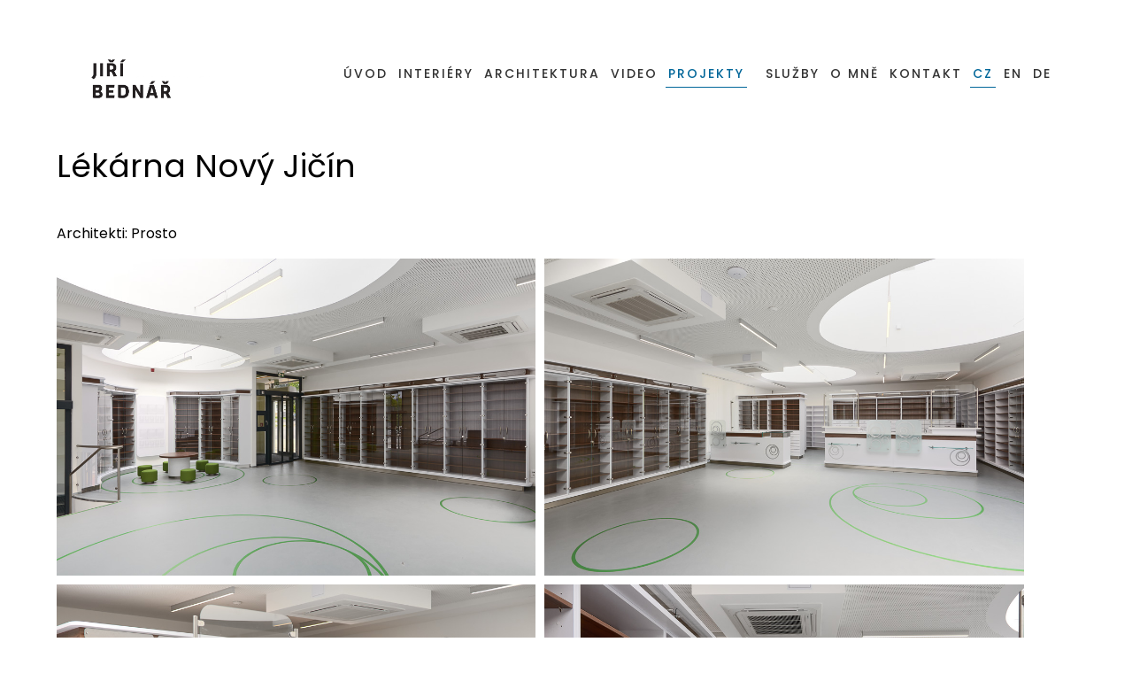

--- FILE ---
content_type: text/html; charset=UTF-8
request_url: https://www.jiribednar.com/projekt/prosto-lekarna/
body_size: 9201
content:
<!DOCTYPE html>
<html lang="cs"> 
    <head> 
    <meta name="google-site-verification" content="go2M3GHcCjGMH2cBEfcz1FgYyZ2fjhpypJ8QXENHvxs" />
    <link rel="icon" type="image/png" href="https://www.jiribednar.com/favicon-96x96.png" sizes="96x96" />
    <link rel="icon" type="image/svg+xml" href="https://www.jiribednar.com/favicon.svg" />
    <link rel="shortcut icon" href="https://www.jiribednar.com/favicon.ico" />
    <link rel="apple-touch-icon" sizes="180x180" href="https://www.jiribednar.com/apple-touch-icon.png" />
    <link rel="manifest" href="https://www.jiribednar.com/site.webmanifest" />
    <meta name="theme-color"    content="#ffffff"> 
    <meta charset="utf-8" /> 
    <meta http-equiv="cache-control" content="public">
    <link rel="stylesheet" href="https://www.jiribednar.com/style/clean-style-remake-mini.css">
    
        <!-- Privacy-friendly analytics by Plausible -->
    <script async src="https://plausible.io/js/pa-XvxH1M0HRFzP2IXqyX__P.js"></script>    
    <script>
      window.plausible=window.plausible||function(){(plausible.q=plausible.q||[]).push(arguments)},plausible.init=plausible.init||function(i){plausible.o=i||{}};
        plausible.init({
          customProperties: {
            keyword: ""
          }
        });  
    </script>        
   
           
    
<!--    <link rel="alternate" hreflang="cs-cs" href="">        
    <link rel="alternate" hreflang="de-at" href="">
    <link rel="alternate" hreflang="en-gb" href="">        -->
        
    <script src="https://www.jiribednar.com/script/lazysizes.min.js" async></script> 	
    <script>
        window.lazySizesConfig = window.lazySizesConfig || {};
        window.lazySizesConfig.expand = 1000; 
    </script>        
    <meta http-equiv="X‑UA‑Compatible" content="IE=edge">
    <meta name="viewport" content="width=device-width,initial-scale=1"/>
    <meta name="theme-color" content="#000000" />
    <title>Fotografie interiéru lékarny – Fotograf interiéru Jiří Bednář</title>

                    <link rel="canonical" href="https://www.jiribednar.com/projekt/prosto-lekarna/" />
            <link rel="alternate"  hreflang="cs" href="https://www.jiribednar.com/projekt/prosto-lekarna/" />
            <link rel="alternate"  hreflang="en" href="https://www.jiribednar.com/en/projekt/prosto-lekarna/" />
            <link rel="alternate"  hreflang="de" href="https://www.jiribednar.com/de/projekt/prosto-lekarna/" />
            <link rel="alternate"  hreflang="x-default" href="https://www.jiribednar.com/projekt/prosto-lekarna/" />

        
    <meta name="description" content="Profesionální fotografie interiéru lékarny pro výrobce nábytku Prosto Interiéry, truhlářská výroba">  
    <meta name="keywords" content="fotograf, fotografie architektury, fotografie interieru, fotografie z dronu, fotograf interieru, fotograf hotelu, komercni fotograf, reklamni fotograf" />        

    <meta property="og:type"               content="website" />
    <meta property="og:url"                content="https://www.jiribednar.com/projekt/prosto-lekarna/" />        
    <meta property="og:title"              content="Fotografie interiéru lékarny – Fotograf interiéru Jiří Bednář" />
    <meta property="og:description"        content="Profesionální fotografie interiéru lékarny pro výrobce nábytku Prosto Interiéry, truhlářská výroba" />
    <meta property="og:image"              content="https://www.jiribednar.com/portfolio/2025/uvod-2025-04/1000px/fotografie-002-arch-design-dum-v-praze.jpg" />  
    <meta property="og:locale" content="cs_CZ">
    <meta property="og:site_name" content="Fotografie interiéru lékarny – Fotograf interiéru Jiří Bednář"> 
    <meta name="author" content="Fotograf Jiří Bednář">

    <meta property="twitter:site"                content="@jiribednar" />        
    <meta property="twitter:card"               content="summary" />
    <meta property="twitter:title"              content="Fotografie interiéru lékarny – Fotograf interiéru Jiří Bednář" />
    <meta property="twitter:description"        content="Profesionální fotografie interiéru lékarny pro výrobce nábytku Prosto Interiéry, truhlářská výroba" />
    <meta property="twitter:image"              content="https://www.jiribednar.com/img/new_logo_v2.jpg" />            

    <script src="https://www.jiribednar.com/script/masonry.min.js"></script>     
        
    

    <script type="application/ld+json">
    {
      "@context": "https://schema.org",
      "@graph": [
        {
          "@type": "ProfessionalService",
          "@id": "https://www.jiribednar.com/",
          "name": "Fotograf architektury a interiérů Jiří Bednář",
          "image": "https://www.jiribednar.com/img/new_logo_v2.jpg",
          "url": "https://www.jiribednar.com/",
          "telephone": "+420721871391",
          "email": "mailto:foto@jiribednar.com",
          "priceRange": "Individual pricing",
          "serviceType": ["Fotografie architektury", "Fotografie interiérů", "Dron – foto a video", "Fotografie z dronu", "Fotografie pro architektury", "Fotografie pro interiérové designery"],
          "areaServed": "CZ",
          "aggregateRating": {
            "@type": "AggregateRating",
            "ratingValue": "4.9",
            "reviewCount": "82"
          }
        },
        {
          "@type": "Person",
          "@id": "https://www.jiribednar.com/",
          "name": "Jiří Bednář",
          "jobTitle": "Fotograf architektury a interiérů",
          "description": "Jsem fotograf architektury a interiérů. Pracuji s architekty, investory, developery, reality, hotely a další. Mám licenci na provoz dronu a fotím a natáčím z dronu po celé republice. Doprava v Česku je zdarma.",
          "image": "https://www.jiribednar.com/img/new_logo_v2.jpg",
          "url": "https://www.jiribednar.com/",
          "sameAs": [
            "https://www.facebook.com/jiribednarphotography",
            "https://www.instagram.com/jiribednar/",
            "https://www.linkedin.com/in/jiribednar/"
          ]
        }
      ]
    }
    </script>
    <link rel="preconnect" href="https://fonts.googleapis.com">
    <link rel="preconnect" href="https://fonts.gstatic.com" crossorigin>
    <link href="https://fonts.googleapis.com/css2?family=Poppins:wght@300;400;500;600&display=swap" rel="stylesheet">

    


    </head>   
    <body class="full"> 
        <script>
            
            function showHiddenMenu() {

                var element = document.getElementById("menu");
                
                if(element.className === "activated-menu"){
                    
                    document.getElementById("menu").style.display = "none";
                    document.getElementById("non-activated-menu-btn").style.display = "block";
                    document.getElementById("activated-menu-btn").style.display = "none";
                    element.classList.remove("activated-menu");   
                    
                } else {
                    
                    document.getElementById("menu").style.display = "block";
                    document.getElementById("non-activated-menu-btn").style.display = "none";
                    document.getElementById("activated-menu-btn").style.display = "block";                    
                    element.classList.add("activated-menu");   
                    
                }
  
            }
            
        </script>    
        
        <header id="header">  
            
            <a href="https://www.jiribednar.com">
                
                <img id="logo" width="519px" height="283px" src="https://www.jiribednar.com/img/new_logo_v2.jpg" alt="Fotograf architektury a interiéru Jiří Bednář" title="Fotograf architektury a interiéru Jiří Bednář" />
                
            </a>   
            
            <nav>
                
                <span id="mobile-menu" onclick="showHiddenMenu();" style="position: absolute;top: -1px;right: 25px; z-index: 111;" ><span id="non-activated-menu-btn" >Menu</span> <span id="activated-menu-btn" style="display: none;" >Zavřít</span></span>
                
                <style>
/* Dropdown container */
nav ul li.dropdown {
    position: relative;
}

/* Hidden by default */
nav ul li .dropdown-menu {
    display: none;
    position: absolute;
    top: 100%;
    right: 0;
    background: white; /* match your design */
    padding: 0;
    margin: 0;
    list-style: none;
    z-index: 999;
    /*box-shadow: 0 4px 8px rgba(0,0,0,0.1);*/
}

/* Show on hover (desktop) */
nav ul li.dropdown:hover .dropdown-menu {
    display: block;
}

/* Submenu links */
nav ul li .dropdown-menu li a {
    display: inline-block;
    padding: 10px 15px;
    text-decoration: none;
    color: black;
    min-width: 300px;
    /*white-space: nowrap;*/
}

nav ul li .dropdown-menu li{
    display: inline-block;
}

/* Optional hover style */
nav ul li .dropdown-menu li a:hover {
    background-color: #f0f0f0;
}
                
                </style>
                    
                
                <ul id="menu">                                          
                    <li></li>  
                    <li></li>  
                    <li></li>  
                    
                    <li><a href="https://www.jiribednar.com/" class="">Úvod</a></li>                    
                    <li><a href="https://www.jiribednar.com/interier/" class="">Interiéry</a></li>
                    <li><a href="https://www.jiribednar.com/architektura/" class="">Architektura</a></li>                                                            
                    <!--<li><a href="https://www.jiribednar.com/dron/" class="">Dron</a></li>-->
<!--                    <li><a href="https://www.jiribednar.com/design/" class="">Design</a></li>                    -->
                    <li><a href="https://www.jiribednar.com/video/" class="">Video</a></li>                        
                    <li><a href="https://www.jiribednar.com/projekty/" class="active">Projekty</a></li>
                                       
                    <!--<li><a href="https://www.jiribednar.com/digital-twin/" class="">Virtuální prohlídka interiéru</a></li>-->
                    
                    <li></li>                                          
                    
                    <!--<li><a href="https://www.jiribednar.com/blog/" class="">Blog</a></li>-->  
                    
                    
                    <!--<li><a href="https://www.jiribednar.com/newsletter/" class="">Newsletter</a></li>-->       
                    
                    
                    <li></li>                      
                    
                    <!--<li><a href="https://www.jiribednar.com/cenik/" class="">Ceník</a></li>--> 
                    <!--<li><a href="https://www.jiribednar.com/media-servis/" class="">Media servis</a></li>-->                                                                             
                    <li><a href="https://www.jiribednar.com/sluzby/" class="">Služby</a></li>       
                    <li><a href="https://www.jiribednar.com/o-mne/" class="">O mně</a></li>  
                    
                    <!--<li><a href="https://www.jiribednar.com/doporuceni/" class="">Reference</a></li>-->       
                    <li><a href="https://www.jiribednar.com/kontakt/" class="">Kontakt</a></li>    
                    
<!--                    <li></li>
                    <li class="dropdown">
                        <a href="#" class="">Menu <img src="/img/burger-menu.png" style="height: 26px;top: 8px;position: relative;left: 3px;"></a>
                        <ul class="dropdown-menu">
                            
                            <li><a href="/media/" class=""></a></li> 
                     
                             <li><a href="/virtualni-prohlidka-interieru/">Virtuální prohlídka interiéru</a></li>                           
                             
                        </ul>
                    </li>                    -->
                    
                    <li id="lang_switch">
                        <a href="https://www.jiribednar.com/projekt/prosto-lekarna/" class="active">CZ</a>  
                        <a href="https://www.jiribednar.com/en/projekt/prosto-lekarna/" class="">EN</a>  
                         <a href="https://www.jiribednar.com/de/projekt/prosto-lekarna/" class="">DE</a>
                    </li>
                                        
                </ul>
                
            </nav> 
            
        </header>
        
        <section> 
            
            <style>
                a.link_to_album_from_fullscreen{
                    color: white; 
                    text-decoration: underline;   
                    font-size: 18px;                    
                }
                a.link_to_album_from_fullscreen:hover{                    
                    text-decoration: none;  
                    font-weight: 600;
                }                
            </style>
            
           


<!--<script src="https://code.jquery.com/jquery-3.5.1.min.js"></script>-->
<script src="https://www.jiribednar.com/script/masonry.min.js"></script>     
<!--<script src="https://www.jiribednar.com/script/imagesLoaded.min.js"></script>-->     
<div id="filmStrip">
<!--<link rel="stylesheet" href="https://www.jiribednar.com/style/style-blog.css" />-->
<article>
    <h1 class="global_h1">Lékárna Nový Jičín</h1>
 
    <p>       
        Architekti: Prosto<br>
        
    </p>      
    <p></p>
</article>
<span class="clear"></span>

    <style>
        .grid-item { width: 32% !important; height: auto !important; margin-bottom: 10px; margin-right: 10px; }  
        @media all and (max-width: 1503px){
        .grid-item { width: 47% !important; height: auto !important;  margin-bottom: 10px;  }      
        }
        @media all and (max-width: 900px){
        .grid-item { width: 91% !important; height: auto !important;  margin-bottom: 10px; margin-left: 13px; }      
        }
    </style>

<div class="grid">
 
            
            <a data-fslightbox="gallery" 
               data-caption="" 
               data-thumb="https://www.jiribednar.com/portfolio/projekty/projekt-prosto-lekarna/500px/projekt-prosto-lekarna-500px-001.jpg" 
               href="https://www.jiribednar.com/portfolio/projekty/projekt-prosto-lekarna/2000px/projekt-prosto-lekarna-2000px-001.jpg" 
               class="cursor-zoom-in" />
            
                <img data-sizes="auto" 
                     data-src="https://www.jiribednar.com/portfolio/projekty/projekt-prosto-lekarna/500px/projekt-prosto-lekarna-500px-001.jpg" 
                     data-srcset="https://www.jiribednar.com/portfolio/projekty/projekt-prosto-lekarna/500px/projekt-prosto-lekarna-500px-001.jpg 500w,  
                     https://www.jiribednar.com/portfolio/projekty/projekt-prosto-lekarna/1000px/projekt-prosto-lekarna-1000px-001.jpg 1000w,
                     https://www.jiribednar.com/portfolio/projekty/projekt-prosto-lekarna/1500px/projekt-prosto-lekarna-1500px-001.jpg 1500w,
                     https://www.jiribednar.com/portfolio/projekty/projekt-prosto-lekarna/2000px/projekt-prosto-lekarna-2000px-001.jpg 2000w"                      
                     class="lazyload grid-item" 
                     width="500px" 
                     height="331px" 
                     alt="" 
                     title="" />  
                
            </a>

             
            
            <a data-fslightbox="gallery" 
               data-caption="" 
               data-thumb="https://www.jiribednar.com/portfolio/projekty/projekt-prosto-lekarna/500px/projekt-prosto-lekarna-500px-002.jpg" 
               href="https://www.jiribednar.com/portfolio/projekty/projekt-prosto-lekarna/2000px/projekt-prosto-lekarna-2000px-002.jpg" 
               class="cursor-zoom-in" />
            
                <img data-sizes="auto" 
                     data-src="https://www.jiribednar.com/portfolio/projekty/projekt-prosto-lekarna/500px/projekt-prosto-lekarna-500px-002.jpg" 
                     data-srcset="https://www.jiribednar.com/portfolio/projekty/projekt-prosto-lekarna/500px/projekt-prosto-lekarna-500px-002.jpg 500w,  
                     https://www.jiribednar.com/portfolio/projekty/projekt-prosto-lekarna/1000px/projekt-prosto-lekarna-1000px-002.jpg 1000w,
                     https://www.jiribednar.com/portfolio/projekty/projekt-prosto-lekarna/1500px/projekt-prosto-lekarna-1500px-002.jpg 1500w,
                     https://www.jiribednar.com/portfolio/projekty/projekt-prosto-lekarna/2000px/projekt-prosto-lekarna-2000px-002.jpg 2000w"                      
                     class="lazyload grid-item" 
                     width="500px" 
                     height="331px" 
                     alt="" 
                     title="" />  
                
            </a>

             
            
            <a data-fslightbox="gallery" 
               data-caption="" 
               data-thumb="https://www.jiribednar.com/portfolio/projekty/projekt-prosto-lekarna/500px/projekt-prosto-lekarna-500px-003.jpg" 
               href="https://www.jiribednar.com/portfolio/projekty/projekt-prosto-lekarna/2000px/projekt-prosto-lekarna-2000px-003.jpg" 
               class="cursor-zoom-in" />
            
                <img data-sizes="auto" 
                     data-src="https://www.jiribednar.com/portfolio/projekty/projekt-prosto-lekarna/500px/projekt-prosto-lekarna-500px-003.jpg" 
                     data-srcset="https://www.jiribednar.com/portfolio/projekty/projekt-prosto-lekarna/500px/projekt-prosto-lekarna-500px-003.jpg 500w,  
                     https://www.jiribednar.com/portfolio/projekty/projekt-prosto-lekarna/1000px/projekt-prosto-lekarna-1000px-003.jpg 1000w,
                     https://www.jiribednar.com/portfolio/projekty/projekt-prosto-lekarna/1500px/projekt-prosto-lekarna-1500px-003.jpg 1500w,
                     https://www.jiribednar.com/portfolio/projekty/projekt-prosto-lekarna/2000px/projekt-prosto-lekarna-2000px-003.jpg 2000w"                      
                     class="lazyload grid-item" 
                     width="500px" 
                     height="334px" 
                     alt="" 
                     title="" />  
                
            </a>

             
            
            <a data-fslightbox="gallery" 
               data-caption="" 
               data-thumb="https://www.jiribednar.com/portfolio/projekty/projekt-prosto-lekarna/500px/projekt-prosto-lekarna-500px-004.jpg" 
               href="https://www.jiribednar.com/portfolio/projekty/projekt-prosto-lekarna/2000px/projekt-prosto-lekarna-2000px-004.jpg" 
               class="cursor-zoom-in" />
            
                <img data-sizes="auto" 
                     data-src="https://www.jiribednar.com/portfolio/projekty/projekt-prosto-lekarna/500px/projekt-prosto-lekarna-500px-004.jpg" 
                     data-srcset="https://www.jiribednar.com/portfolio/projekty/projekt-prosto-lekarna/500px/projekt-prosto-lekarna-500px-004.jpg 500w,  
                     https://www.jiribednar.com/portfolio/projekty/projekt-prosto-lekarna/1000px/projekt-prosto-lekarna-1000px-004.jpg 1000w,
                     https://www.jiribednar.com/portfolio/projekty/projekt-prosto-lekarna/1500px/projekt-prosto-lekarna-1500px-004.jpg 1500w,
                     https://www.jiribednar.com/portfolio/projekty/projekt-prosto-lekarna/2000px/projekt-prosto-lekarna-2000px-004.jpg 2000w"                      
                     class="lazyload grid-item" 
                     width="500px" 
                     height="331px" 
                     alt="" 
                     title="" />  
                
            </a>

             
            
            <a data-fslightbox="gallery" 
               data-caption="" 
               data-thumb="https://www.jiribednar.com/portfolio/projekty/projekt-prosto-lekarna/500px/projekt-prosto-lekarna-500px-005.jpg" 
               href="https://www.jiribednar.com/portfolio/projekty/projekt-prosto-lekarna/2000px/projekt-prosto-lekarna-2000px-005.jpg" 
               class="cursor-zoom-in" />
            
                <img data-sizes="auto" 
                     data-src="https://www.jiribednar.com/portfolio/projekty/projekt-prosto-lekarna/500px/projekt-prosto-lekarna-500px-005.jpg" 
                     data-srcset="https://www.jiribednar.com/portfolio/projekty/projekt-prosto-lekarna/500px/projekt-prosto-lekarna-500px-005.jpg 500w,  
                     https://www.jiribednar.com/portfolio/projekty/projekt-prosto-lekarna/1000px/projekt-prosto-lekarna-1000px-005.jpg 1000w,
                     https://www.jiribednar.com/portfolio/projekty/projekt-prosto-lekarna/1500px/projekt-prosto-lekarna-1500px-005.jpg 1500w,
                     https://www.jiribednar.com/portfolio/projekty/projekt-prosto-lekarna/2000px/projekt-prosto-lekarna-2000px-005.jpg 2000w"                      
                     class="lazyload grid-item" 
                     width="500px" 
                     height="334px" 
                     alt="" 
                     title="" />  
                
            </a>

             
            
            <a data-fslightbox="gallery" 
               data-caption="" 
               data-thumb="https://www.jiribednar.com/portfolio/projekty/projekt-prosto-lekarna/500px/projekt-prosto-lekarna-500px-006.jpg" 
               href="https://www.jiribednar.com/portfolio/projekty/projekt-prosto-lekarna/2000px/projekt-prosto-lekarna-2000px-006.jpg" 
               class="cursor-zoom-in" />
            
                <img data-sizes="auto" 
                     data-src="https://www.jiribednar.com/portfolio/projekty/projekt-prosto-lekarna/500px/projekt-prosto-lekarna-500px-006.jpg" 
                     data-srcset="https://www.jiribednar.com/portfolio/projekty/projekt-prosto-lekarna/500px/projekt-prosto-lekarna-500px-006.jpg 500w,  
                     https://www.jiribednar.com/portfolio/projekty/projekt-prosto-lekarna/1000px/projekt-prosto-lekarna-1000px-006.jpg 1000w,
                     https://www.jiribednar.com/portfolio/projekty/projekt-prosto-lekarna/1500px/projekt-prosto-lekarna-1500px-006.jpg 1500w,
                     https://www.jiribednar.com/portfolio/projekty/projekt-prosto-lekarna/2000px/projekt-prosto-lekarna-2000px-006.jpg 2000w"                      
                     class="lazyload grid-item" 
                     width="500px" 
                     height="755px" 
                     alt="" 
                     title="" />  
                
            </a>

             
            
            <a data-fslightbox="gallery" 
               data-caption="" 
               data-thumb="https://www.jiribednar.com/portfolio/projekty/projekt-prosto-lekarna/500px/projekt-prosto-lekarna-500px-007.jpg" 
               href="https://www.jiribednar.com/portfolio/projekty/projekt-prosto-lekarna/2000px/projekt-prosto-lekarna-2000px-007.jpg" 
               class="cursor-zoom-in" />
            
                <img data-sizes="auto" 
                     data-src="https://www.jiribednar.com/portfolio/projekty/projekt-prosto-lekarna/500px/projekt-prosto-lekarna-500px-007.jpg" 
                     data-srcset="https://www.jiribednar.com/portfolio/projekty/projekt-prosto-lekarna/500px/projekt-prosto-lekarna-500px-007.jpg 500w,  
                     https://www.jiribednar.com/portfolio/projekty/projekt-prosto-lekarna/1000px/projekt-prosto-lekarna-1000px-007.jpg 1000w,
                     https://www.jiribednar.com/portfolio/projekty/projekt-prosto-lekarna/1500px/projekt-prosto-lekarna-1500px-007.jpg 1500w,
                     https://www.jiribednar.com/portfolio/projekty/projekt-prosto-lekarna/2000px/projekt-prosto-lekarna-2000px-007.jpg 2000w"                      
                     class="lazyload grid-item" 
                     width="500px" 
                     height="331px" 
                     alt="" 
                     title="" />  
                
            </a>

              
              
 
    
    
</div>
 
    <script>

        var msnry = new Masonry( '.grid', {
          itemSelector: '.grid-item'
        });
        
            setTimeout(function(){ 
                msnry.layout();
            }, 100);          
        
        
    // Safari 3.0+ "[object HTMLElementConstructor]" 
    var isSafari = /constructor/i.test(window.HTMLElement) || (function (p) { return p.toString() === "[object SafariRemoteNotification]"; })(!window['safari'] || (typeof safari !== 'undefined' && window['safari'].pushNotification));

    if (navigator.userAgent.indexOf('Safari') != -1 && navigator.userAgent.indexOf('Chrome') == -1) {
        isSafari_2 = true;
    } else {
        isSafari_2 = false;
    }

            console.log('Safari Check 1: ' + isSafari);
            console.log('Safari Check 2: ' + isSafari_2);

    if(isSafari || isSafari_2){

            console.log('Browser is Safari');


            window.onscroll = function (e) {  
                msnry.layout();                       
            };  

            setTimeout(function(){ 
                msnry.layout();
            }, 10);

            setTimeout(function(){ 
                msnry.layout();
            }, 100);        


            setTimeout(function(){ 
                msnry.layout();
            }, 1000);

            document.addEventListener("DOMContentLoaded", function(){
                msnry.layout()
            });


            window.addEventListener("load", function(){
                msnry.layout()
            });    

    }



    </script>
<span class="clear"></span>


</div>

<span class="clear"></span>


<br><br><br><br><br>
<style>
    #filmStrip_beta{
        width: 75%;
        margin: auto;
    }
</style>
<br><br><br><br><br><br><br><br>
<div id="filmStrip_beta">
    <h2 class="global_h2">Další projekty</h2>
<style>
    /* Make the image grayscale by default */
    #filmStrip_beta .grayscale {
        filter: grayscale(0%);
        transition: filter 0.3s ease;
        transition: transform 0.3s ease;
    }

    /* Remove grayscale filter on hover */
    #filmStrip_beta .grayscale:hover {
        filter: saturate(133%);
        filter: brightness(105%);
        transform: scale(1.01);
    }

    #filmStrip_beta .album_image {
        margin-top: 5px;
        /*width: 100% !important;*/
        /*height: 550px !important;*/
        width: 22.4vw !important;
        height: 22.4vw !important;        
        object-fit: cover;
    }
    
    
    #filmStrip_beta .project-info-link{
        line-height: 28px;
        
        
    }
    
    @media all and (max-width: 1400px) {
        

        #filmStrip_beta .grid-by-3{
            width: 45% !important;
        }
        
        #filmStrip_beta .project-info-container{
            width: 45% !important;
        }   
        
    #filmStrip_beta .album_image {
        width: 33.7vw !important;
        height: 33.7vw !important;        
    }      
    
    @media all and (max-width: 900px) {

        #filmStrip_beta .grid-by-3{
            width: 96% !important;
        }
        
        #filmStrip_beta .project-info-container{
            width: 96% !important;
        }      
        
    #filmStrip_beta .album_image {
        margin-top: 5px;
        /*width: 100% !important;*/
        /*height: 550px !important;*/
        width: 71.9vw !important;
        height: 71.9vw !important;        
        object-fit: cover;
    }        
    
    #filmStrip_beta{
        width: 75% !important;
        margin: auto !important;
    }    
        
        
    }
    
        
        
    }

</style>

        <span class="clear"></span>
            <a href="https://www.jiribednar.com/projekt/jsk-investments/"/>
                <div class="project-info-container grid-by-3">                                        
                    <img data-src="https://www.jiribednar.com/portfolio/projekty/2025/jsk-investments/1500px/4int-jsk-investments-1500px-003.jpg" alt="" class="lazyload album_image grayscale" title="Nové kanceláře JSK Investments od BekArch" />  
                    <h3 class="project-info-link">Kanceláře JSK Investments<br>BekArch&#10141;</h3>                                           
                </div>
                
            </a>
        
        
            <a href="https://www.jiribednar.com/projekt/krivanek-nabytek-vila-praha/"/>
                <div class="project-info-container grid-by-3">                                        
                    <img data-src="https://www.jiribednar.com/portfolio/projekty/2025/krivanek-nabytek-vila-praha/1000px/krivanek-nabytek-vila-praha-1000px-001.jpg" alt="" class="lazyload album_image grayscale" title="Nábytek ve vile v Praze od Křivánek Nábytek" />  
                    <h3 class="project-info-link">Interiér vily v Praze <br>Křivánek Nábytek &#10141;</h3>                                           
                </div>
                
            </a>
        
        
            <a href="https://www.jiribednar.com/projekt/air-atelier-zminny/"/>
                <div class="project-info-container grid-by-3">                                        
                    <img data-src="https://www.jiribednar.com/portfolio/projekty/2025/air-atelier-zminny/1000px/air-atelier-zminny-1000px-007.jpg" alt="" class="lazyload album_image grayscale" title="Rodinný dům ve Zminný od AIR Ateliér" />  
                    <h3 class="project-info-link">Rodinným dům ve Zminný <br>AIR Ateliér &#10141;</h3>                                           
                </div>
                
            </a>
        
        
            <a href="https://www.jiribednar.com/projekt/city-upgrade-strunkovice/"/>
                <div class="project-info-container grid-by-3">                                        
                    <img data-src="https://www.jiribednar.com/portfolio/projekty/2025/city-upgrade-strunkovice/1000px/city-upgrade-strunkovice-1000px-001.jpg" alt="" class="lazyload album_image grayscale" title="Revitalizace náměstí Strunkovice" />  
                    <h3 class="project-info-link">Náměstí Strunkovice <br>City Upgrade &#10141;</h3>                                           
                </div>
                
            </a>
        
        
            <a href="https://www.jiribednar.com/projekt/epix-kadernicke-studio/"/>
                <div class="project-info-container grid-by-3">                                        
                    <img data-src="https://www.jiribednar.com/portfolio/projekty/2025/epix-kadernicke-studio/1000px/epix-kadernicke-studio-1000px-006.jpg" alt="" class="lazyload album_image grayscale" title="Kadeřnické studio SEBI NEMI" />  
                    <h3 class="project-info-link">Kadeřnické studio SEBI NEMI <br>EPIX Design &#10141;</h3>                                           
                </div>
                
            </a>
        
        
            <a href="https://www.jiribednar.com/projekt/epix-nusle/"/>
                <div class="project-info-container grid-by-3">                                        
                    <img data-src="https://www.jiribednar.com/portfolio/projekty/2025/epix-nusle/1000px/epix-nusle-1000px-002.jpg" alt="" class="lazyload album_image grayscale" title="Soukromý mezonet v Nuslích" />  
                    <h3 class="project-info-link">Soukromý mezonet v Nuslích <br>EPIX Design &#10141;</h3>                                           
                </div>
                
            </a>
        
        
            <a href="https://www.jiribednar.com/projekt/korecky-kancelare-purkynova/"/>
                <div class="project-info-container grid-by-3">                                        
                    <img data-src="https://www.jiribednar.com/portfolio/projekty/2025/korecky-kancelare-purkynova/1000px/korecky-kancelare-purkynova-1000px-001.jpg" alt="" class="lazyload album_image grayscale" title="Kanceláře Purkyňova" />  
                    <h3 class="project-info-link">Kanceláře Purkyňova <br>MgA. Petr Korecký &#10141;</h3>                                           
                </div>
                
            </a>
        
        
            <a href="https://www.jiribednar.com/projekt/mardou-paleopark-nova-paka/"/>
                <div class="project-info-container grid-by-3">                                        
                    <img data-src="https://www.jiribednar.com/portfolio/projekty/2025/mardou-paleopark-nova-paka/1000px/mardou-paleopark-nova-paka-1000px-005.jpg" alt="" class="lazyload album_image grayscale" title="Paleopark od Mardou" />  
                    <h3 class="project-info-link">Paleopark <br>MarDou &#10141;</h3>                                           
                </div>
                
            </a>
        
        
            <a href="https://www.jiribednar.com/projekt/sin-gallery-praha/"/>
                <div class="project-info-container grid-by-3">                                        
                    <img data-src="https://www.jiribednar.com/portfolio/projekty/2025/sin-gallery-praha/1000px/sin-gallery-praha-1000px-001.jpg" alt="" class="lazyload album_image grayscale" title="SIN Gallery" />  
                    <h3 class="project-info-link">SIN Gallery <br>SIN Galery &#10141;</h3>                                           
                </div>
                
            </a>
        
        
            <a href="https://www.jiribednar.com/projekt/epix-mon-smichov/"/>
                <div class="project-info-container grid-by-3">                                        
                    <img data-src="https://www.jiribednar.com/portfolio/projekty/2025/epix-mon-smichov/1000px/epix-mon-smichov-1000px-006.jpg" alt="" class="lazyload album_image grayscale" title="MON Smíchov" />  
                    <h3 class="project-info-link">MON Smíchov <br>EPIX Design &#10141;</h3>                                           
                </div>
                
            </a>
        
        
            <a href="https://www.jiribednar.com/projekt/ibis-nabytek-praha/"/>
                <div class="project-info-container grid-by-3">                                        
                    <img data-src="https://www.jiribednar.com/portfolio/projekty/2025/ibis-nabytek-praha/1000px/ibis-nabytek-praha-1000px-002.jpg" alt="" class="lazyload album_image grayscale" title="Nábytek v rodinném domě v Praze" />  
                    <h3 class="project-info-link">Interiér rodinného domu <br>IBIS &#10141;</h3>                                           
                </div>
                
            </a>
        
        
            <a href="https://www.jiribednar.com/projekt/petr-korecky-byt-krenova/"/>
                <div class="project-info-container grid-by-3">                                        
                    <img data-src="https://www.jiribednar.com/portfolio/projekty/2025/petr-korecky-byt-krenova/1500px/petr-korecky-byt-krenova-1500px-001.jpg" alt="" class="lazyload album_image grayscale" title="Byt na Křenové v Brně od Petra Koreckého" />  
                    <h3 class="project-info-link">Byt na Křenove<br>Petr Korecký&#10141;</h3>                                           
                </div>
                
            </a>
        
        
            <a href="https://www.jiribednar.com/projekt/redstone-envelopa-olomouc/"/>
                <div class="project-info-container grid-by-3">                                        
                    <img data-src="https://www.jiribednar.com/portfolio/projekty/2025/redstone-envelopa-olomouc/1500px/redstone-envelopa-olomouc-1500px-005.jpg" alt="" class="lazyload album_image grayscale" title="Envelopa Office Center v Olomouci od Redstone" />  
                    <h3 class="project-info-link">Envelopa Office Center<br>Redstone &#10141;</h3>                                           
                </div>
                
            </a>
        
        
            <a href="https://www.jiribednar.com/projekt/meacasa-byt-ve-studenem/"/>
                <div class="project-info-container grid-by-3">                                        
                    <img data-src="https://www.jiribednar.com/portfolio/projekty/2025/meacasa-byt-ve-studenem/1500px/meacasa-byt-ve-studenem-1500px-001.jpg" alt="" class="lazyload album_image grayscale" title="Byt ve Studeném od MeaCasa" />  
                    <h3 class="project-info-link">Byt ve Studeném <br>MeaCasa &#10141;</h3>                                           
                </div>
                
            </a>
        
        
            <a href="https://www.jiribednar.com/projekt/frantisek-jungvirt-showroom/"/>
                <div class="project-info-container grid-by-3">                                        
                    <img data-src="https://www.jiribednar.com/portfolio/projekty/2025/frantisek-jungvirt-showroom/1000px/frantisek-jungvirt-showroom-1000px-002.jpg" alt="" class="lazyload album_image grayscale" title="Boutique Showroom František Jungvirt" />  
                    <h3 class="project-info-link">Boutique<br>František Jungvirt &#10141;</h3>                                           
                </div>
                
            </a>
        
        
            <a href="https://www.jiribednar.com/projekt/city-upgrade-nove-mesto-pod-smrkem/"/>
                <div class="project-info-container grid-by-3">                                        
                    <img data-src="https://www.jiribednar.com/portfolio/projekty/2025/city-upgrade-nove-mesto-pod-smrkem/1000px/city-upgrade-nove-mesto-pod-smrkem-1000px-015.jpg" alt="" class="lazyload album_image grayscale" title="Revitalizace náměstí Nové Město pod Smrkem" />  
                    <h3 class="project-info-link">Obnova Mírového náměstí<br>City Upgrade &#10141;</h3>                                           
                </div>
                
            </a>
        
        
            <a href="https://www.jiribednar.com/projekt/sodomka-sodomkova/"/>
                <div class="project-info-container grid-by-3">                                        
                    <img data-src="https://www.jiribednar.com/portfolio/projekty/2025/sodomka-sodomkova/1000px/sodomka-sodomkova-1000px-001.jpg" alt="" class="lazyload album_image grayscale" title="" />  
                    <h3 class="project-info-link"><br>Sodomka Sodomková &#10141;</h3>                                           
                </div>
                
            </a>
        
        
            <a href="https://www.jiribednar.com/projekt/takdesign-liberec/"/>
                <div class="project-info-container grid-by-3">                                        
                    <img data-src="https://www.jiribednar.com/portfolio/projekty/2025/takdesign-liberec/1000px/takdesign-liberec-1000px-001.jpg" alt="" class="lazyload album_image grayscale" title="Interiér bytu pod Ještědem" />  
                    <h3 class="project-info-link">Domov pod křídly Ještědu<br>TakDesign &#10141;</h3>                                           
                </div>
                
            </a>
        
        
            <a href="https://www.jiribednar.com/projekt/meacasa-luxusni-byt-1/"/>
                <div class="project-info-container grid-by-3">                                        
                    <img data-src="https://www.jiribednar.com/portfolio/projekty/meacasa-1-2022/1000px/MeaCasa-1000px-004.jpg" alt="" class="lazyload album_image grayscale" title="Mezonetový byt v Praze" />  
                    <h3 class="project-info-link">Mezonetový byt v Prague Marina Island<br>MeaCasa &#10141;</h3>                                           
                </div>
                
            </a>
        
        
            <a href="https://www.jiribednar.com/projekt/toka-ardon-olomouc/"/>
                <div class="project-info-container grid-by-3">                                        
                    <img data-src="https://www.jiribednar.com/portfolio/projekty/toka-ardon-olomouc/1000px/toka-ardon-olomouc-1000px-001.jpg" alt="" class="lazyload album_image grayscale" title="Interiér kanceláří Ardon v Olomouci od TOKA" />  
                    <h3 class="project-info-link">Kanceláře Ardon Olomouc<br>TOKA &#10141;</h3>                                           
                </div>
                
            </a>
        
        
            <a href="https://www.jiribednar.com/projekt/daramis-prague-marina-winter/"/>
                <div class="project-info-container grid-by-3">                                        
                    <img data-src="https://www.jiribednar.com/portfolio/projekty/2024/daramis-prague-marina-winter/daramis-interior-bigsee.jpg" alt="" class="lazyload album_image grayscale" title="Prague marina Nova, focení architektury" />  
                    <h3 class="project-info-link">Prague Marina Nova | Big See  Winner<br>DARAMIS / Ynon Goren &#10141;</h3>                                           
                </div>
                
            </a>
        
        
            <a href="https://www.jiribednar.com/projekt/a99-kulturni-dum-letohrad/"/>
                <div class="project-info-container grid-by-3">                                        
                    <img data-src="https://www.jiribednar.com/portfolio/projekty/2024/a99-kulturni-dum-letohrad/a99-letohrad-stavba-roku.jpg" alt="" class="lazyload album_image grayscale" title="Rekonstrukce Domu kultury v Letohradu" />  
                    <h3 class="project-info-link">Rekonstrukce Domu Kultury | Stavba roku<br>A99 / Architekti IN &#10141;</h3>                                           
                </div>
                
            </a>
        
        
            <a href="https://www.jiribednar.com/projekt/obsidian-importo-klatovy/"/>
                <div class="project-info-container grid-by-3">                                        
                    <img data-src="https://www.jiribednar.com/portfolio/projekty/2024/obsidian-importo-klatovy/importo-stavba-roku.jpg" alt="" class="lazyload album_image grayscale" title="Showroom Importo Klatovy. Prosklení od Obsidian Glass" />  
                    <h3 class="project-info-link">Showroom Importo | Stavba roku<br>de.fakto / Obsidian Glass &#10141;</h3>                                           
                </div>
                
            </a>
        
        
            <a href="https://www.jiribednar.com/projekt/frantisek-jungvirt-showroom/"/>
                <div class="project-info-container grid-by-3">                                        
                    <img data-src="https://www.jiribednar.com/portfolio/projekty/2025/frantisek-jungvirt-showroom/1000px/frantisek-jungvirt-showroom-1000px-002.jpg" alt="" class="lazyload album_image grayscale" title="Boutique Showroom František Jungvirt" />  
                    <h3 class="project-info-link">Boutique<br>František Jungvirt &#10141;</h3>                                           
                </div>
                
            </a>
        
        
            <a href="https://www.jiribednar.com/projekt/city-upgrade-nove-mesto-pod-smrkem/"/>
                <div class="project-info-container grid-by-3">                                        
                    <img data-src="https://www.jiribednar.com/portfolio/projekty/2025/city-upgrade-nove-mesto-pod-smrkem/1000px/city-upgrade-nove-mesto-pod-smrkem-1000px-015.jpg" alt="" class="lazyload album_image grayscale" title="Revitalizace náměstí Nové Město pod Smrkem" />  
                    <h3 class="project-info-link">Obnova Mírového náměstí<br>City Upgrade &#10141;</h3>                                           
                </div>
                
            </a>
        
        
            <a href="https://www.jiribednar.com/projekt/sodomka-sodomkova/"/>
                <div class="project-info-container grid-by-3">                                        
                    <img data-src="https://www.jiribednar.com/portfolio/projekty/2025/sodomka-sodomkova/1000px/sodomka-sodomkova-1000px-001.jpg" alt="" class="lazyload album_image grayscale" title="" />  
                    <h3 class="project-info-link"><br>Sodomka Sodomková &#10141;</h3>                                           
                </div>
                
            </a>
        
        
            <a href="https://www.jiribednar.com/projekt/takdesign-liberec/"/>
                <div class="project-info-container grid-by-3">                                        
                    <img data-src="https://www.jiribednar.com/portfolio/projekty/2025/takdesign-liberec/1000px/takdesign-liberec-1000px-001.jpg" alt="" class="lazyload album_image grayscale" title="Interiér bytu pod Ještědem" />  
                    <h3 class="project-info-link">Domov pod křídly Ještědu<br>TakDesign &#10141;</h3>                                           
                </div>
                
            </a>
        
        
            <a href="https://www.jiribednar.com/projekt/meacasa-luxusni-byt-1/"/>
                <div class="project-info-container grid-by-3">                                        
                    <img data-src="https://www.jiribednar.com/portfolio/projekty/meacasa-1-2022/1000px/MeaCasa-1000px-004.jpg" alt="" class="lazyload album_image grayscale" title="Mezonetový byt v Praze" />  
                    <h3 class="project-info-link">Mezonetový byt v Prague Marina Island<br>MeaCasa &#10141;</h3>                                           
                </div>
                
            </a>
        
        
            <a href="https://www.jiribednar.com/projekt/toka-ardon-olomouc/"/>
                <div class="project-info-container grid-by-3">                                        
                    <img data-src="https://www.jiribednar.com/portfolio/projekty/toka-ardon-olomouc/1000px/toka-ardon-olomouc-1000px-001.jpg" alt="" class="lazyload album_image grayscale" title="Interiér kanceláří Ardon v Olomouci od TOKA" />  
                    <h3 class="project-info-link">Kanceláře Ardon Olomouc<br>TOKA &#10141;</h3>                                           
                </div>
                
            </a>
        
        
            <a href="https://www.jiribednar.com/projekt/air-atelier-belecko/"/>
                <div class="project-info-container grid-by-3">                                        
                    <img data-src="https://www.jiribednar.com/portfolio/projekty/air-atelier-belecko/1000px/air-atelier-belecko-1000px-018.jpg" alt="" class="lazyload album_image grayscale" title="Rodinný dům v Bělečku od AIR Ateliér, focení interiérů a architektury" />  
                    <h3 class="project-info-link">Bělečko<br>AIR Ateliér &#10141;</h3>                                           
                </div>
                
            </a>
        
        
            <a href="https://www.jiribednar.com/projekt/air-atelier-rodinny-dum-klanovice/"/>
                <div class="project-info-container grid-by-3">                                        
                    <img data-src="https://www.jiribednar.com/portfolio/projekty/2024/air-atelier-rodinny-dum-klanovice/1000px/air-atelier-rodinny-dum-klanovice-1000px-001.jpg" alt="" class="lazyload album_image grayscale" title="Rodinný dům v klánovicích od AIR Ateliér, focení interiérů a architektury" />  
                    <h3 class="project-info-link">Rodinný dům v Praze<br>AIR Ateliér &#10141;</h3>                                           
                </div>
                
            </a>
        
        
            <a href="https://www.jiribednar.com/projekt/osvetleni-etna-altanek-andel/"/>
                <div class="project-info-container grid-by-3">                                        
                    <img data-src="https://www.jiribednar.com/portfolio/projekty/2024/osvetleni-etna-altanek-andel/1000px/osvetleni-etna-altanek-andel-1000px-001.jpg" alt="" class="lazyload album_image grayscale" title="Noční focení dronem altánku na Andělu od ETNA" />  
                    <h3 class="project-info-link">Altánek na Andělu v Praze<br>ETNA &#10141;</h3>                                           
                </div>
                
            </a>
        
        
            <a href="https://www.jiribednar.com/projekt/up-constructions-rodinny-dum/"/>
                <div class="project-info-container grid-by-3">                                        
                    <img data-src="https://www.jiribednar.com/portfolio/projekty/2024/up-constructions-rodinny-dum/1000px/up-constructions-rodinny-dum-1000px-002.jpg" alt="" class="lazyload album_image grayscale" title="Rodinný dům u Brna od UP Constructions" />  
                    <h3 class="project-info-link">Rodinný dům u Brna<br>UP Constructions &#10141;</h3>                                           
                </div>
                
            </a>
        
        
            <a href="https://www.jiribednar.com/projekt/wmarch-materska-skolka-kravare/"/>
                <div class="project-info-container grid-by-3">                                        
                    <img data-src="https://www.jiribednar.com/portfolio/projekty/2024/wmarch-materska-skolka-kravare/1000px/wmarch-materska-skolka-kravare-1000px-008.jpg" alt="" class="lazyload album_image grayscale" title="Školka v Kravařích od WMA Architetcs" />  
                    <h3 class="project-info-link">Školka v Kravařích<br>WMA Architetcs &#10141;</h3>                                           
                </div>
                
            </a>
        
        
            <a href="https://www.jiribednar.com/projekt/thermont-chata-luft/"/>
                <div class="project-info-container grid-by-3">                                        
                    <img data-src="https://www.jiribednar.com/portfolio/projekty/2024/thermont-chata-luft/1000px/thermont-chata-luft-1000px-011.jpg" alt="" class="lazyload album_image grayscale" title="Architektura a interiér Chata LUFT" />  
                    <h3 class="project-info-link">Chata LUFT<br>Thermont &#10141;</h3>                                           
                </div>
                
            </a>
        
        
            <a href="https://www.jiribednar.com/projekt/protiva-dvojdum/"/>
                <div class="project-info-container grid-by-3">                                        
                    <img data-src="https://www.jiribednar.com/portfolio/projekty/2024/protiva-dvojdum/1000px/protiva-dvojdum-1000px-024.jpg" alt="" class="lazyload album_image grayscale" title="Rodinný dvojdům kousek od Prahy od architekta Protivy" />  
                    <h3 class="project-info-link">Dvojdům<br>Ing. Arch. Protiva &#10141;</h3>                                           
                </div>
                
            </a>
        
        <span class="clear"></span>  
        
        <br><br><br>
<article class="full" style="text-align: center;">    
    <a href="https://www.jiribednar.com/projekty/" class="remake cta-button">Prohlédněte si další projekty</a>
</article>   
<br><br><br><br><br><br>
  
</div>    

<style>
    
    .footer_box{
        background-color: #000;
        padding-top: 70px;
        padding-left: 70px;
        color: white;        
    }    

    ul.footer-menu li{
        list-style-type: none !important;
        margin-bottom: 15px;         
        font-size: 17px;
        line-height: 28px;
        font-weight: 300;
    }

    ul.footer-menu{
        width: 20%;
        margin-bottom: 25px;
        display: inline-block;
        vertical-align: top
    }
    
@media all and (min-width: 1300px) {    
    
    ul.footer-menu.child-1{
        width: 15%;
    }      
    
    ul.footer-menu.child-1{
        width: 15%;
    }  
    
    ul.footer-menu.child-2{
        width: 16%;
    }      
    
    ul.footer-menu.child-3{
        width: 10%;
    }    
    
    ul.footer-menu.child-4{
        width: 14%;
    }  
    
}


    @media all and (max-width: 900px){
        ul.footer-menu{
            width: 100%;
            padding: 0px;
        }  

        ul.footer-menu li{
            /*padding-left: 20px;*/ 
        }       
        
        .footer_box{
    padding-left: 30px;
        padding-right: 30px;            
        }
        
        
        
    }        


    ul.footer-menu li a{
        color: white; /* Color change on hover */
        text-decoration: none; /* Remove default underline */
        position: relative; /* Required for pseudoe-lement */
        transition: color 0.3s ease; /* Fade effect on color change */
        font-weight: 200;
        
    }
    

    ul.footer-menu li a::after {
        content: ""; /* Create a pseudo-element for underline */
        position: absolute;
        left: 0;
        bottom: -3px; /* Adjust this value to control the distance of underline/bottom border */
        width: 100%;
        height: 1px; /* Thickness of the underline/bottom border */
        background-color: #333333; /* Initial color of underline/bottom border */
        transition: background-color 0.3s ease; /* Fade effect on background color change */
    }

    ul.footer-menu li a:hover {
        color: white; /* Color change on hover */
    }

    ul.footer-menu li a:hover::after {
        background-color: white; /* Color change of underline/bottom border on hover */
        height: 1px;
    }      

    ul.footer-menu li a.active::after {
        content: ""; /* Create a pseudo-element for underline */
        position: absolute;
        left: 0;
        bottom: -3px; /* Adjust this value to control the distance of underline/bottom border */
        width: 100%;
        height: 1px; /* Thickness of the underline/bottom border */
        background-color: white; /* Color change of underline/bottom border on hover */
        color: white; /* Color change on hover */
    }


</style>

<div class="footer_box">

    
    
    <ul class="footer-menu child-0">
        <li>Jiří Bednář</li>
        
                
            <li>Jsem fotograf architektury a interiéru. Pomáhám architektům a interiérovýcm designérům prezentovat projekty rodinných domů, interiérového designu bytů veřejného prostorancí a komerčních realizací.</li>
            
                 
        

        <li><a href="https://www.instagram.com/jiribednar/"  target="_blank">Instagram &#8599;</a></li>
        <li><a href="mailto:foto@jiribednar.com"  target="_blank">foto@jiribednar.com &#8599;</a></li>
        <li><a href="tel:+420721871391"  target="_blank">00420 721 871 391 &#8599;</a></li>
        <li><a href="https://wa.me/420721871391"  target="_blank">WhatsApp &#8599;</a></li>
    </ul>
    
  
        
        <ul class="footer-menu child-1">
                    <li><a href="https://www.jiribednar.com/" class="">Úvod</a></li>
                    <li><a href="https://www.jiribednar.com/projekty/" class="active">Projekty</a></li>                       
                    <li><a href="https://www.jiribednar.com/interier/" class="">Interiéry</a></li>
                    <li><a href="https://www.jiribednar.com/architektura/" class="">Architektura</a></li>                                                            
                    <li><a href="https://www.jiribednar.com/video/" class="">Video</a></li> 
                    <!--<li><a href="https://www.jiribednar.com/dron/" class="">Dron</a></li>-->                        
                    <!-- <li><a href="https://www.jiribednar.com/virtualni-prohlidka-interieru/" class="">Virtuální prohlídka interiéru</a></li> -->
                    <li><a href="https://www.jiribednar.com/doporuceni/" class="">Reference</a></li>       
        </ul>
    
        <ul class="footer-menu child-2">
            
            
                
            <li><a href="https://www.jiribednar.com/360-panorama-drone/" class="">360 Dron Panorama</a></li>
            <li><a href="https://www.jiribednar.com/fotograf-architektury/" class="">Fotograf architektury</a></li>
            <li><a href="https://www.jiribednar.com/fotograf-interieru/" class="">Fotograf interiéru</a></li>
            <li><a href="https://www.jiribednar.com/hledame-fotografa-architektury/" class="">Hledáme fotografa architektury</a></li>
            <li><a href="https://www.jiribednar.com/sdileni-nakladu/" class="">Sdílení nákladů</a></li>
            <li><a href="https://www.jiribednar.com/foceni-z-dronu/" class="">Focení z dronu</a></li>
            <li><a href="https://www.jiribednar.com/foceni-interieru/" class="">Focení interiéru</a></li>
        </ul>  
    
        <ul class="footer-menu child-3">
                        
            <li><a href="https://www.jiribednar.com/o-mne/" class="">O mně</a></li>  
            <li><a href="https://www.jiribednar.com/blog/" class="">Blog</a></li>  
            <li><a href="https://www.jiribednar.com/media-servis/" class="">Media servis</a></li>
            <li><a href="https://www.jiribednar.com/sluzby/" class="">Služby</a></li>  
            <li><a href="https://www.jiribednar.com/kontakt/" class="">Kontakt</a></li>
            <!--<li><a href="https://www.jiribednar.com/faq/" class="">Otázky a odpovědi</a></li>-->
            <li><a href="https://www.jiribednar.com/cenik/" class="">Ceník</a></li>      
        </ul>      
    
    <style>
        ul.footer-menu li.langLink a{
            padding: 3px;
        }
        </style>
    
        <ul class="footer-menu child-4">
<!--            <li class='langLink'><a href="https://www.jiribednar.com/projekt/prosto-lekarna/" class="active">CZ</a>  
            <a href="https://www.jiribednar.com/en/projekt/prosto-lekarna/" class="">EN</a>  
           <a href="https://www.jiribednar.com/de/projekt/prosto-lekarna/" class="">DE</a></li>-->
            <li><a href="https://www.jiribednar.com/legal/vop_jiribednar_com.pdf">Všeobecné obchodní podmínky</a></li>
            <li><a href="https://www.jiribednar.com/provozovatel/">Provozovatel Jiří Bednář</a></li>
            
        </ul>    
        
    </p>
    
    
    
                        
                                                        
                                       
                    

</div>                                       
        </section>      
        
        <script src="https://www.jiribednar.com/script/fslightbox.js"></script>   
        <script>
fsLightbox.props.customToolbarButtons = [{
	viewBox: "0 0 16 16",
	d:"M0 14h16v2h-16v-2z M8 13l5-5h-3v-8h-4v8h-3z",
	width: "16px",
	height: "16px",
	title: "Download",
	onClick: function(instance) {
		var URL = instance.props.sources[instance.stageIndexes.current];
		var a = document.createElement("a");
		a.href = URL;
		a.setAttribute("download", "");
		document.body.appendChild(a);
		a.click();
		document.body.removeChild(a);
	}
}];
fsLightbox.props.toolbarButtons.zoomIn.width = "20px";
fsLightbox.props.toolbarButtons.zoomOut.height = "22px";
//fsLightbox.props.toolbarButtons.zoomIn.viewBox = "0 0 20 20";
fsLightbox.props.toolbarButtons.slideshow.start.width = "25px";
fsLightbox.props.toolbarButtons.slideshow.pause.width = "20px";
fsLightbox.props.toolbarButtons.fullscreen.enter.title = "Show";
fsLightbox.props.toolbarButtons.fullscreen.exit.title = "Stop";
fsLightbox.props.toolbarButtons.close.viewBox = "0 0 25 25";

fsLightbox.props.slideButtons.previous.width = "15px";
fsLightbox.props.slideButtons.next.width = "24px";        
        </script>
        <script>           
            var isInViewport = function (elem) {
                    var distance = elem.getBoundingClientRect();
                    return (
                            distance.top >= 0 &&
                            distance.left >= 0 &&
                            distance.bottom <= (window.innerHeight || document.documentElement.clientHeight) &&
                            distance.right <= (window.innerWidth || document.documentElement.clientWidth)
                    );
            };   
        </script>
  
        <style>
            #debugger{
                float: right;
                right: 0px;
                top: 0px;
                position: fixed;
                background-color: white;
                z-index: 999;
                border: 1px solid black;
                padding: 15px;
                margin: 15px;
                display: block;
                background-color: white;
            }
        </style>
        
    


    </body>    
</html> 


--- FILE ---
content_type: text/css
request_url: https://www.jiribednar.com/style/clean-style-remake-mini.css
body_size: 3076
content:
body{font-family:Poppins,Arial,sans-serif;overflow-y:visible;margin:0}strong{font-weight:600;font-size:16px}a{text-decoration:none;color:#000}p a{text-decoration:none;color:#069}p a:hover{text-decoration:underline}a:hover{text-decoration:none}img{border:none}.photopack{position:relative}body>header{height:112px;width:100%;background-color:rgba(255,255,255,1);position:absolute;top:23px;left:8px;z-index:100}h3{font-weight:500;font-size:15px}h3 a{text-decoration:none;color:#069}h3 a:hover{text-decoration:underline}body>header h1{text-transform:uppercase;font-size:38px;top:24px;position:relative;left:5px;margin:15px 34px;padding:0;line-height:35px}body>header h1 a{color:#069}#mobile-menu{display:none}@-webkit-keyframes cssAnimation{from{-webkit-transform:rotate(0) scale(1) skew(0) translate(0)}to{-webkit-transform:rotate(180deg) scale(1) skew(0) translate(0)}}@-moz-keyframes cssAnimation{from{-moz-transform:rotate(0) scale(1) skew(0) translate(0)}to{-moz-transform:rotate(180deg) scale(1) skew(0) translate(0)}}@-o-keyframes cssAnimation{from{-o-transform:rotate(0) scale(1) skew(0) translate(0)}to{-o-transform:rotate(180deg) scale(1) skew(0) translate(0)}}@-webkit-keyframes cssAnimation2{from{-webkit-transform:rotate(180deg) scale(1) skew(0) translate(0)}to{-webkit-transform:rotate(0) scale(1) skew(0) translate(0)}}@-moz-keyframes cssAnimation2{from{-moz-transform:rotate(180deg) scale(1) skew(0) translate(0)}to{-moz-transform:rotate(0) scale(1) skew(0) translate(0)}}@-o-keyframes cssAnimation2{from{-o-transform:rotate(180deg) scale(1) skew(0) translate(0)}to{-o-transform:rotate(0) scale(1) skew(0) translate(0)}}body>header nav{position:relative;top:26px;text-align:right;float:right;padding-right:95px}body>header nav ul li{display:inline-block;font-size:14px;margin-right:14px;line-height:36px;font-weight:500;cursor:pointer;letter-spacing:2px;text-transform:uppercase}body>header nav ul li a{text-decoration:none;padding:3px}nav ul li a.active,nav ul li:hover a{color:#069!important}nav ul li#lang_switch{cursor:text!important;border-bottom:0}nav ul li#lang_switch:hover a{color:#000!important;border-bottom:0}nav ul li#lang_switch a:hover{color:#069!important;border-bottom:0}nav ul li#lang_switch a.active{color:#069;border-bottom:0}#contact{position:absolute;bottom:0;width:205px;padding-left:43px;margin-bottom:16px;font-weight:400}body>header #contact a{color:#9b9b9b;text-decoration:none}body>header #contact a:hover{color:#262626}body>header #contact p{padding:0;margin:0;line-height:25px;color:#9b9b9b}section{margin:auto;width:100%;overflow-y:visible;overflow-x:hidden}#filmStrip{position:relative;width:90%;top:124px;margin:auto}.filmStrip{position:relative;width:93%;top:124px;padding-left:46px;margin:auto}img.pfimg-height{max-height:80vh;width:calc(80vh / 1.5)!important;left:25%;position:relative}.clear{display:block;width:100%;clear:both}p.center{text-align:center!important}article::selection,div::selection,header::selection,li::selection,nav::selection,section::selection,ul::selection{background:#e94141;color:#fff}article::-moz-selection,div::-moz-selection,header::-moz-selection,li::-moz-selection,nav::-moz-selection,section::-moz-selection,ul::-moz-selection{background:#e94141;color:#fff}article::-webkit-selection,div::-webkit-selection,header::-webkit-selection,li::-webkit-selection,nav::-webkit-selection,section::-webkit-selection,ul::-webkit-selection{background:#e94141;color:#fff}a::selection,body::selection,form::selection,h1::selection,h2::selection,h3::selection,img::selection,input::selection,p::selection,span::selection,strong::selection{background:#e94141;color:#fff}a::-moz-selection,body::-moz-selection,form::-moz-selection,h1::-moz-selection,h2::-moz-selection,h3::-moz-selection,img::-moz-selection,input::-moz-selection,p::-moz-selection,span::-moz-selection,strong::-moz-selection{background:#e94141;color:#fff}a::-webkit-selection,body::-webkit-selection,form::-webkit-selection,h1::-webkit-selection,h2::-webkit-selection,h3::-webkit-selection,img::-webkit-selection,input::-webkit-selection,p::-webkit-selection,span::-webkit-selection,strong::-webkit-selection{background:#e94141;color:#fff}@media all and (max-width:900px){.video-mobile-width{width:100vw}header{width:100%!important;position:absolute!important;top:0!important;left:0!important;height:70px!important}#logo{width:auto!important;height:75%!important;margin-left:13px!important;margin-top:-65px!important;margin-bottom:-60px!important}#mobile-menu{display:inline-block;position:absolute;right:-50px;top:-15px;cursor:pointer;overflow:auto}#menu{display:none;background-color:#fff;position:fixed;width:100%!important;height:100%!important;z-index:100!important;left:-10%;top:0;padding-top:10px}section{margin-top:22px!important}header nav ul{text-align:left;margin-left:10%;overflow:auto}header nav ul li{width:100%!important;line-height:36px!important}#filmStrip{margin:auto!important;width:100vw!important;left:0;padding-left:0}#filmStrip img{display:block;width:100vw;margin-bottom:10px}.filmStrip{margin:0!important;width:100vw!important;left:0;padding-left:0}.filmStrip img{display:block;width:100vw;margin-bottom:10px}#contact{width:100%!important;display:none}#contact p{padding-right:20px!important}#contact>p{display:inline-block!important}img.pfimg-height{max-height:none;width:100%!important;left:auto;position:relative}.grid-by-3{width:94%!important;padding-left:11px}}#logo{height:65%;width:auto;margin-left:95px;margin-top:30px;margin-bottom:-26px}.link-to-project{cursor:pointer;text-align:right;bottom:-15px;position:relative;cursor:pointer}img.pfimg{margin-right:1px;margin-top:10px;width:100%;height:100%!important}.cursor-zoom-in{cursor:pointer}.cursor-pointer{cursor:pointer}.album_image{margin-top:5px;width:100%!important;height:100%!important}.album_image_2grid{margin-top:0;width:49%!important;margin-bottom:5px;margin-left:5px}.project-info-container{background-color:#fff;z-index:0;position:relative;cursor:pointer;float:left;width:48%;margin-right:3.25%;margin-bottom:-3px}.project-info-container:hover h2{font-weight:600;background-color:rgba(255,255,255,.5);font-size:38px;color:#000;width:100%;padding-top:30%;height:60%;margin-top:0;position:absolute;text-align:center;display:block}.project-info-container h2{background-color:rgba(255,255,255,0);display:none}@media all and (max-width:900px){.project-info-container{width:auto;float:none}.project-info-container h2{font-size:26px}.album_image_2grid{margin-top:5px;width:95vw!important;margin-bottom:10px;margin-left:10px}}@media all and (max-width:900px){h1.global_h1{font-size:34px}h2.global_h2{font-size:26px;font-weight:300;margin-top:-20px}}.project-info-container p{line-height:26px;font-size:16px;margin-top:-36px}.block_article{float:left;width:33%;display:inline-block}@media all and (max-width:900px){.block_article{width:100%;display:inline-block}}.b3of1{width:28%;text-align:center;float:left;padding:2%}.b3of1 p{line-height:24px;font-size:17px}.b3of1 a{background-color:#1c2123;color:#fff}.b3of1 a:hover{background-color:#eee;color:#1c2123}.center_action_button{text-align:center}.center_action_button a{background-color:#1c2123;color:#fff}.center_action_button a:hover{background-color:#eee;color:#1c2123!important}.b1of1{width:85%;text-align:left;float:left;padding-left:2%}.b2of1{width:46%;text-align:left;float:left;padding:2%}.b1of1 p{line-height:24px}.actionbutton{font-size:20px;padding:10px;background-color:#b11522!important;color:#fff!important}.actionbutton:hover{background-color:#eee!important}@media all and (max-width:1399px){.actionbutton{font-size:14px;padding:11px;padding-top:22px;padding-bottom:22px}}@media all and (max-width:900px){.b3of1{width:85%;text-align:center;float:left}.b2of1{width:85%;text-align:left;float:left;padding-left:2%}}h1.global_h1{font-size:36px;font-weight:400}h2.global_h2{font-size:24px;font-weight:300;line-height:39px;margin-top:-20px}h3.global_h3{font-size:17px;font-weight:300;font-style:normal}.global_h3{font-size:17px;font-weight:300;font-style:normal}.click-info-gallery{position:absolute;right:0;padding:9px;background-color:rgba(255,255,255,.5);z-index:1}body{overflow:auto;overflow-x:hidden}body>header#blog{position:absolute}body>header#blog h1 a{color:rgba(255,255,255,.75)}body>header#blog nav ul li a{color:rgba(255,255,255,.75)}section{overflow-x:visible!important}section>header#blog{position:absolute;top:0;background-image:url(img/portfolio/1200px-progressive/bkn_magazin_01.jpg);width:100%;height:500px;background-position:200px -100px;background-repeat:no-repeat;background-size:cover}section>header#blog h1{color:rgba(0,0,0,.75);text-align:center;position:relative;top:325px;font-size:60px}section>article{position:relative;top:90px;margin:auto;width:66%;papdding:12px}@media all and (max-width:700px){section>article{width:100%;padding-left:13px}}section>article h2{font-size:30px;font-weight:500}section>article p{font-size:16px;line-height:25px}fieldset.form-field{padding:0;border:0;margin:0;margin-bottom:30px}.form-item{margin-bottom:30px}.first-name{margin-right:4%}.field .caption-text{display:block}fieldset .field{width:47%;display:inline-block}.caption-text{font-size:13px}input,textarea{border-radius:2px;box-shadow:none;width:100%;padding:12px;margin:6px 0 4px;border:1px solid #ccc;background:#fafafa;font-size:12px;line-height:normal;box-sizing:border-box;-moz-border-radius:5px;border-radius:5px}textarea{min-height:100px;resize:vertical}input.button{width:50%;float:right;background-color:#333232;color:#fff;cursor:pointer}input.button:hover{width:50%;float:right;background:#fafafa;color:#000}.project-info-link{margin-bottom:50px;font-style:normal;font-size:15px;padding-bottom:8px}a .project-info-link{transition:color .3s ease}a:hover .project-info-link{color:#069!important;border-bottom:1px solid;padding-bottom:7px}.grid-by-3{width:30%}.project-description{font-size:15px!important;font-weight:300!important;width:45%;display:inline-block;margin-right:35px;vertical-align:text-top}.project-description b{font-weight:500!important}.remake.global_h1{text-align:center;text-transform:uppercase;font-size:77px;font-weight:600;margin-bottom:26px}.remake.global_h2{margin:auto;width:86%}.remake.global_h3{font-weight:400;font-size:21px;margin:auto;width:60%;line-height:30px}article.third{width:32%;display:inline-block;vertical-align:top}article.full{width:100%;display:inline-block;vertical-align:top}article.twothird{width:65%;display:inline-block;vertical-align:top}article.half{width:49%;display:inline-block;vertical-align:top}article.quarter{width:17%;display:inline-block;vertical-align:top}article.full .global_h3,article.half .global_h3,article.third .global_h3,article.twothird .global_h3{width:75%;font-size:38px;line-height:43px;font-weight:500;padding-left:20%}article.full p,article.half p,article.third p,article.twothird p{padding-left:23%;font-size:17px;line-height:24px;font-weight:300;width:75%}article.full .global_h3,article.full p{padding:0;margin:auto}#menu li a{color:#333;text-decoration:none;position:relative;transition:color .3s ease}#menu li a::after{content:"";position:absolute;left:0;bottom:-3px;width:100%;height:1px;background-color:transparent;transition:background-color .3s ease}#menu li a:hover{color:#069}#menu li a:hover::after{background-color:#069}#menu li a.active::after{content:"";position:absolute;left:0;bottom:-3px;width:100%;height:1px;background-color:#069;color:#069}.remake.cta-button{width:71%;font-size:15px;line-height:60px;font-weight:400;margin-left:23%;border:1px solid #000;border-radius:50px;padding:20px 49px;color:#fff;background-color:#000;letter-spacing:1px}article.full .remake.cta-button{margin:auto}.remake.cta-button:hover{background-color:#fff;color:#000}.remake.sublinks-section{text-align:center}.remake.sublinks-section li{display:inline-block;text-align:center;padding:20px;text-transform:uppercase;letter-spacing:2px;color:#069}.remake.sublinks-section li a{color:#069;text-decoration:none;position:relative;transition:color .3s ease}.remake.sublinks-section li a::after{content:"";position:absolute;left:0;bottom:-3px;width:100%;height:1px;background-color:transparent;transition:background-color .3s ease}.remake.sublinks-section li a:hover{color:#069}.remake.sublinks-section li a:hover::after{background-color:#069}.remake.sublinks-section li a.active::after{content:"";position:absolute;left:0;bottom:-3px;width:100%;height:1px;background-color:#069;color:#069}ul.remake{width:47%;display:inline-block}ul.remake li{list-style-type:none;width:55%;margin:auto;font-size:19px;line-height:29px;font-weight:300}@media all and (max-width:900px){p.contact{font-size:15px}ul.remake li{width:100%}ul.remake{width:89%}.remake.global_h1{font-size:25px;margin:0!important;margin-bottom:22px!important}h1.global_h1.remake.whitespace{margin-bottom:3.333%!important}h2.global_h2{font-size:15px;font-weight:300;line-height:23px;margin-top:-20px}.remake.global_h2{width:90%}section>article{padding-left:0}.grid-by-3{width:94%}p.contact{padding-left:19px}p.project-description{font-size:12px!important;width:100%}article.half,article.third,article.twothird{width:100%}article.half .global_h3,article.third .global_h3,article.twothird .global_h3{width:90%;padding-left:0}article.half p,article.third p,article.twothird p{padding-left:6%!important;width:90%}.remake.cta-button{width:71%;font-size:14px;line-height:60px;font-weight:300;margin:auto;border:1px solid #000;border-radius:50px;padding:1px 27px;color:#fff;background-color:#000;letter-spacing:1px;display:block;margin-bottom:10px!important}}@media all and (max-width:1250px){body>header nav ul li{margin-right:0;font-size:12px}body>header nav{padding-right:20px}#logo{height:33%;margin-left:22px}}@media all and (max-width:1503px){article.headline{width:95%!important}}h1.global_h1.remake.whitespace{margin-top:10%;margin-bottom:3.333%}#filmStrip.whitespace{margin-top:3.333%!important}.remake.header_link a{text-decoration:underline;color:#069}.remake.header_link a:hover{text-decoration:none;color:#e94141}@media all and (max-width:1440px){h1.global_h1.remake.whitespace{margin-top:10%;font-size:55px}body>header nav ul li{margin-right:2px}h2.global_h2{font-size:21px;line-height:35px}}@media all and (max-width:425px){h1.global_h1.remake.whitespace{margin-top:10%;font-size:22px}.remake.global_h2{width:95%;font-size:15px;line-height:23px}h1.global_h1.remake.whitespace{margin-top:0!important}}@media (max-width:900px){#filmStrip{width:90%!important}}@media (max-width:900px){.hidden_425px_long{display:none}}.header_image_box{width:100%;height:85vh;margin-top:60px;overflow:hidden}.header_image_box img{width:100%;height:100%;object-fit:cover}@media all and (max-width:1250px){.header_image_box{width:100%;height:100vw;margin-top:-33px;margin-bottom:35px}}